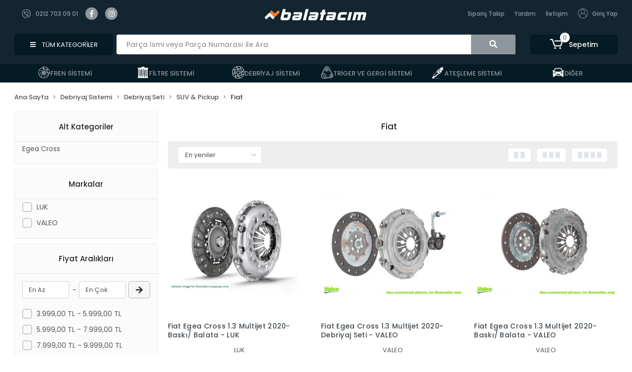

--- FILE ---
content_type: text/html; charset=UTF-8
request_url: https://www.balatacim.com/fiat-debriyaj-seti-suv-pickup
body_size: 15341
content:
<!DOCTYPE html><html lang="tr"><head><meta http-equiv="X-UA-Compatible" content="IE=edge" /><meta http-equiv="Content-Type" content="text/html; charset=utf-8"/><meta name='viewport' content='width=device-width, user-scalable=yes'><link rel="preconnect" href="https://cdn.qukasoft.com/"/><link rel="dns-prefetch" href="https://cdn.qukasoft.com/"/><link rel="icon" href="https://cdn.qukasoft.com/f/675377/b2NDVUoyVTArYkI4Tmk4Z1RvTTZKYms9/l/favicon-20070348-sw500sh500.webp" /><link rel="stylesheet" type="text/css" href="https://www.balatacim.com/template/smart/default/assets/plugins/bootstrap.soft.min.css?v=1661412851" /><link rel="stylesheet" type="text/css" href="https://www.balatacim.com/template/smart/default/assets/style.min.css?v=1768266976" /><title>Fiat</title><meta name="description" content="" /><link href="https://www.balatacim.com/fiat-debriyaj-seti-suv-pickup" rel="canonical" /><meta property="og:title" content="Fiat" /><meta property="og:site_name" content="balatacim.com" /><meta property="og:type" content="product" /><meta property="og:url" content="https://www.balatacim.com/fiat-debriyaj-seti-suv-pickup" /><meta property="og:keywords" content="" /><meta property="og:description" content="" /><link rel="preconnect" href="https://fonts.googleapis.com"><link rel="preconnect" href="https://fonts.gstatic.com" crossorigin><style type="text/css">
        body {
            font-family: 'Poppins', sans-serif;
        }
        :root{
            --body-bg:#ffffff;
            --header-all-cats-bg: #041a24;
            --header-login-bg: #ff8c00;
            --header-cart-bg: #041a24;
            --menu-bg-color: #041a24;
            --menu-color: #8e979d;
            --menu-color-hover: #ff8c00;
            --main-color: #8e979d;
            --main-color2: #f37d2a;
            --header-top-color: #8e979d;
            --header-top-color-hover: #6c727c;
            --add-cart-list: #ffffff;
            --add-cart-list-hover: #ffffff;
            --add-cart-list-bg: #f37d2a;
            --add-cart-list-bg-hover: #ff8c00;
            --buy-now: #fafafa;
            --buy-now-bg: #f37d2a;
            --buy-now-hover: #ffffff;
            --buy-now-bg-hover: #e08824;
            --add-cart-detail:#ffffff;
            --add-cart-detail-bg:#f37d2a;
            --add-cart-detail-hover:#ffffff;
            --add-cart-detail-bg-hover:#000000;
            --complete-payment:#ffffff;
            --complete-payment-bg:#4dc761;
            --complete-payment-hover:#ffffff;
            --complete-payment-bg-hover:#3aa14b;
            --transition-time: .4s ease-out;
        };
        
    </style><link rel="stylesheet" type="text/css" href="https://www.balatacim.com/theme/cp____balatacim/assets/style.css?v=1743239036" /><style type="text/css">
                            @media(min-width:1240px){
                .container,
                .container-sm,
                .container-md,
                .container-lg,
                .container-xl {
                    max-width: 1300px !important;
                    width: 97%;
                }
            }
            </style><script type="application/ld+json">{"@context":"https:\/\/schema.org","@type":"Website","url":"https:\/\/www.balatacim.com","name":"Hayrettin Berkecan Ergin - BCE OTOMOTİV","potentialAction":{"@type":"SearchAction","target":"https:\/\/www.balatacim.com\/arama?k={search_term_string}","query-input":"required name=search_term_string"}}</script><script type="application/ld+json">{"@context":"https:\/\/schema.org","@type":"Store","name":"Hayrettin Berkecan Ergin - BCE OTOMOTİV","url":"https:\/\/www.balatacim.com","logo":"https:\/\/cdn.qukasoft.com\/f\/675377\/b2NDVUoyVTArYkI4Tmk4Z1RvTTZKYms9\/l\/logo-4552171-sw1500sh281.webp","image":"https:\/\/cdn.qukasoft.com\/f\/675377\/b2NDVUoyVTArYkI4Tmk4Z1RvTTZKYms9\/l\/logo-4552171-sw1500sh281.webp","address":"İZZET PAŞA MAH. AYAZMA YOLU SK. NO: 23 ŞİŞLİ\/ İSTANBUL"}</script><script type="application/ld+json">{"@context":"http:\/\/schema.org","@type":"CollectionPage","name":"Fiat","description":"","url":"https:\/\/www.balatacim.com\/fiat-debriyaj-seti-suv-pickup"}</script><meta name="google-site-verification" content="ccihMdnczBq15mq86AVPJVr3Zx7rHRiuOh34gUMb4no" /><!-- Google Tag Manager --><script>const gtm_account_defined = 1;</script><script>(function(w,d,s,l,i){w[l]=w[l]||[];w[l].push({'gtm.start': new Date().getTime(),event:'gtm.js'});var f=d.getElementsByTagName(s)[0],
                    j=d.createElement(s),dl=l!='dataLayer'?'&l='+l:'';j.async=true;j.src=
                    'https://www.googletagmanager.com/gtm.js?id='+i+dl;f.parentNode.insertBefore(j,f);
                })(window,document,'script','dataLayer','GTM-P3WDB5SD');</script><!-- End Google Tag Manager --></head><body class="categories-body "><section class="pattern-group pattern-group-t-0 pattern-group-p-categories "><div class="no-container"><div class="pattern-group-body"><div class="p-g-b-c-wrapper"><div class="p-g-b-c-inner"><div class="p-g-mod p-g-mod-t-28 p-g-mod-header  p-g-mod-trans   "><div class="p-g-mod-body  p-g-mod-body-p-0  "><header class="desktop"><section class="h-contact"><div class="container"><div class="row"><div class="col-md-4"><div class="social-media"><div class="info info-phone"><a href="tel:0212 703 09 01" class="item pl-0"><i class="fab fa-viber"></i><span>
                                        0212 703 09 01
                                    </span></a></div><a href="https://www.facebook.com/balatacim/" class="fb" target="_blank"><i class="fab fa-facebook-f"></i></a><a href="https://www.instagram.com/balatacim/" class="ins" target="_blank"><i class="fab fa-instagram"></i></a></div></div><div class="col-md-4"><div class="logo"><a href="https://www.balatacim.com" ><img src="https://cdn.qukasoft.com/f/675377/b2NDVUoyVTArYkI4Tmk4Z1RvTTZKYms9/l/logo-4552171-sw1500sh281.webp" alt="" /></a></div></div><div class="col-md-4"><div class="info float-right"><a href="https://www.balatacim.com/siparis-takip" class="item">Sipariş Takip</a><a href="https://www.balatacim.com/yardim" class="item">Yardım</a><a href="https://www.balatacim.com/iletisim" class="item">İletişim</a><a href="https://www.balatacim.com/uye-giris" class="item"><i class="coreicon-user-2 mr-2"></i>Giriş Yap</a></div><div class="clearfix"></div></div></div></div></section><section class="h-center"><div class="container"><div class="row"><div class="col-md-2 d-flex align-items-center"><div class="dropdown-category"><a class="btn-categories nav-link" href="https://www.balatacim.com/tumu-c-0"><i class="fas fa-bars"></i>
                TÜM KATEGORİLER
            </a><div class="menu-left menu-left"><ul class="f-ul"><li class="f-li"><a href="https://www.balatacim.com/fren-sistemi" class="f-item"><span class="name float-left">Fren Sistemi</span><span class="icon float-right"><i class="fas fa-chevron-right"></i></span><div class="clearfix"></div></a><div class="menu-deep-box-2"><div class="row"><div class="col"><div class="cat-groups"><a class="title" href="https://www.balatacim.com/fren-balatasi"><span>Fren Balatası</span></a><div class="childs"><a href="https://www.balatacim.com/otomobil-fren-balatasi"><span>Otomobil</span></a><a href="https://www.balatacim.com/suv-pickup-fren-balatasi"><span>SUV &amp; Pickup</span></a><a href="https://www.balatacim.com/minivan-panelvan-fren-balatasi"><span>Minivan &amp; Panelvan</span></a></div></div></div><div class="col"><div class="cat-groups"><a class="title" href="https://www.balatacim.com/fren-diski"><span>Fren Diski</span></a><div class="childs"><a href="https://www.balatacim.com/otomobil-fren-diski"><span>Otomobil</span></a><a href="https://www.balatacim.com/suv-pickup-fren-diski"><span>SUV &amp; Pickup</span></a><a href="https://www.balatacim.com/minivan-panelvan-fren-diski"><span>Minivan &amp; Panelvan</span></a></div></div></div></div></div></li><li class="f-li"><a href="https://www.balatacim.com/filtre-sistemi" class="f-item"><span class="name float-left">Filtre Sistemi</span><span class="icon float-right"><i class="fas fa-chevron-right"></i></span><div class="clearfix"></div></a><div class="menu-deep-box-2"><div class="row"><div class="col"><div class="cat-groups"><a class="title" href="https://www.balatacim.com/hava-filtresi"><span>Hava Filtresi</span></a><div class="childs"><a href="https://www.balatacim.com/otomobil-hava-filtresi"><span>Otomobil</span></a><a href="https://www.balatacim.com/suv-pickup-hava-filtresi"><span>SUV &amp; Pickup</span></a><a href="https://www.balatacim.com/minivan-panelvan-hava-filtresi"><span>Minivan &amp; Panelvan</span></a></div></div><div class="cat-groups"><a class="title" href="https://www.balatacim.com/yakit-filtresi"><span>Yakıt Filtresi</span></a><div class="childs"><a href="https://www.balatacim.com/otomobil-yakit-filtresi"><span>Otomobil</span></a><a href="https://www.balatacim.com/suv-pickup-yakit-filtresi"><span>SUV &amp; Pickup</span></a><a href="https://www.balatacim.com/minivan-panelvan-yakit-filtresi"><span>Minivan &amp; Panelvan</span></a></div></div></div><div class="col"><div class="cat-groups"><a class="title" href="https://www.balatacim.com/yag-filtresi"><span>Yağ Filtresi</span></a><div class="childs"><a href="https://www.balatacim.com/otomobil-yag-filtresi"><span>Otomobil</span></a><a href="https://www.balatacim.com/suv-pickup-yag-filtresi"><span>SUV &amp; Pickup</span></a><a href="https://www.balatacim.com/minivan-panelvan-yag-filtresi"><span>Minivan &amp; Panelvan</span></a></div></div><div class="cat-groups"><a class="title" href="https://www.balatacim.com/filtre-setleri"><span>Filtre Setleri</span></a><div class="childs"><a href="https://www.balatacim.com/otomobil-filtre-seti"><span>Otomobil</span></a><a href="https://www.balatacim.com/suv-pickup-filtre-seti"><span>SUV &amp; Pickup</span></a><a href="https://www.balatacim.com/minivan-panelvan-filtre-seti"><span>Minivan &amp; Panelvan</span></a></div></div></div><div class="col"><div class="cat-groups"><a class="title" href="https://www.balatacim.com/polen-filtresi"><span>Polen Filtresi</span></a><div class="childs"><a href="https://www.balatacim.com/otomobil-polen-filtresi"><span>Otomobil</span></a><a href="https://www.balatacim.com/suv-pickup-polen-filtresi"><span>SUV &amp; Pickup</span></a><a href="https://www.balatacim.com/minivan-panelvan-polen-filtresi"><span>Minivan &amp; Panelvan</span></a></div></div></div></div></div></li><li class="f-li"><a href="https://www.balatacim.com/debriyaj-sistemi" class="f-item"><span class="name float-left">Debriyaj Sistemi</span><span class="icon float-right"><i class="fas fa-chevron-right"></i></span><div class="clearfix"></div></a><div class="menu-deep-box-2"><div class="row"><div class="col"><div class="cat-groups"><a class="title" href="https://www.balatacim.com/debriyaj-seti"><span>Debriyaj Seti</span></a><div class="childs"><a href="https://www.balatacim.com/otomobil-debriyaj-seti"><span>Otomobil</span></a><a href="https://www.balatacim.com/suv-pickup-debriyaj-seti"><span>SUV &amp; Pickup</span></a><a href="https://www.balatacim.com/minivan-panelvan-debriyaj-seti"><span>Minivan &amp; Panelvan</span></a></div></div></div></div></div></li><li class="f-li"><a href="https://www.balatacim.com/triger-ve-gergi-sistemi" class="f-item"><span class="name float-left">Triger ve Gergi Sistemi</span><span class="icon float-right"><i class="fas fa-chevron-right"></i></span><div class="clearfix"></div></a><div class="menu-deep-box-2"><div class="row"><div class="col"><div class="cat-groups"><a class="title" href="https://www.balatacim.com/triger-set-zincir-set"><span>Triger Set/ Zincir Set</span></a><div class="childs"><a href="https://www.balatacim.com/otomobil-triger-set/-zincir-set"><span>Otomobil</span></a><a href="https://www.balatacim.com/suv-pickup-triger-set/-zincir-set"><span>SUV &amp; Pickup</span></a><a href="https://www.balatacim.com/minivan-panelvan-triger-set/-zincir-set"><span>Minivan &amp; Panelvan</span></a></div></div></div></div></div></li><li class="f-li"><a href="https://www.balatacim.com/atesleme-sistemi" class="f-item"><span class="name float-left">Ateşleme Sistemi</span><span class="icon float-right"><i class="fas fa-chevron-right"></i></span><div class="clearfix"></div></a><div class="menu-deep-box-2"><div class="row"><div class="col"><div class="cat-groups"><a class="title" href="https://www.balatacim.com/buji/-bobin"><span>Buji/ Bobin</span></a><div class="childs"><a href="https://www.balatacim.com/otomobil-10"><span>Otomobil</span></a><a href="https://www.balatacim.com/suv-pickup-10"><span>SUV &amp; Pickup</span></a></div></div></div></div></div></li><li class="f-li"><a href="https://www.balatacim.com/diger" class="f-item"><span class="name float-left">Diğer</span><span class="icon float-right"><i class="fas fa-chevron-right"></i></span><div class="clearfix"></div></a><div class="menu-deep-box-2"><div class="row"><div class="col"><div class="cat-groups"><a class="title" href="https://www.balatacim.com/komple-motor"><span>Komple Motor</span></a><div class="childs"></div></div></div><div class="col"><div class="cat-groups"><a class="title" href="https://www.balatacim.com/oto-sarf-malzemeleri"><span>Sarf Malzemeleri</span></a><div class="childs"><a href="https://www.balatacim.com/oto-kokulari"><span>Oto Kokuları</span></a><a href="https://www.balatacim.com/fren-balata-spreyi"><span>Fren Balata Spreyi</span></a><a href="https://www.balatacim.com/oto-bakim-sivilari"><span>Bakım Sıvıları</span></a></div></div></div><div class="col"><div class="cat-groups"><a class="title" href="https://www.balatacim.com/yeni-urunler-oto-yedek-parca"><span>Yeni Ürünler</span></a><div class="childs"></div></div></div></div></div></li><li class="f-li"><a href="https://www.balatacim.com/tumu-c-0" class="f-item"><i class="fa fa-plus-square mr-2" aria-hidden="true"></i><span class="name">Tümünü Gör</span></a></li></ul></div></div><style>
    .dropdown-category .nav-link{
        padding: 0;
        text-align: center;
        color: #fff;
    }
</style></div><div class="col-8"><div class="header-area ha-center"><div class="search"><form action="https://www.balatacim.com/arama" method="get" data-choose-action="redirect" data-smart-product-search-image><div class="input-box"><input type="text" name="k" class="form-control" placeholder="Parça İsmi veya Parça Numarası ile Ara"/></div><button type="submit" class="btn btn-orange btn-send"><i class="fas fa-search"></i></button></form></div></div></div><div class="col-2"><div class="header-area last"><div class="header-bar"><div class="dropdown header-cart-hover"><a class="bar-link bar-cart" href="https://www.balatacim.com/sepet" id="console-menu-3" role="button"><span class="icon"><i class="coreicon-cart-2"></i><span class="count" data-cart-quantity>0</span></span><span class="name">Sepetim</span></a><div class="dropdown-menu" aria-labelledby="console-menu-3"><div class="top-header"><span class="title">
                                                Sepetim 
                                                <span class="count2" data-cart-quantity>0 </span><span class="count2-description">Ürün</span></span></div><div class="products" data-cart-products></div><div class="summary" data-cart-summary></div></div></div></div></div></div></div></div></section><section class="menu"><div class="container"><div class="row"><div class="col-md-12"><div class="mega-menu"><ul class="navbar-nav"><li class="nav-item dropdown"><a class="nav-link dropdown-toggle" href="https://www.balatacim.com/fren-sistemi" id="mega-menu-203" data-parent-id="203" role="button"><img src="https://cdn.qukasoft.com/f/675377/b2NDVUoyVTArYkI4Tmk4Z1RvTTZKYms9/c/fren-sistemi-59260888-sw64sh64.webp" class="subtitle-img" alt="" /><span class="under-category">FREN SİSTEMİ</span></a><div class="dropdown-menu" aria-labelledby="mega-menu-203"><div class="mega-menu-container"><div class="container-fluid" ><div class="row"><div class="col-md-12"><div class="row h-100"><div class="col"><div class="sub-cat"><a class="sub-title" data-parent-id="203" data-id="204" href="https://www.balatacim.com/fren-balatasi">
                                                                                 Fren Balatası
                                                                            </a><ul><li><a href="https://www.balatacim.com/otomobil-fren-balatasi"><span class="sub-category"> Otomobil </span></a></li><li><a href="https://www.balatacim.com/suv-pickup-fren-balatasi"><span class="sub-category"> SUV &amp; Pickup </span></a></li><li><a href="https://www.balatacim.com/minivan-panelvan-fren-balatasi"><span class="sub-category"> Minivan &amp; Panelvan </span></a></li></ul></div></div><div class="col"><div class="sub-cat"><a class="sub-title" data-parent-id="203" data-id="205" href="https://www.balatacim.com/fren-diski">
                                                                                 Fren Diski
                                                                            </a><ul><li><a href="https://www.balatacim.com/otomobil-fren-diski"><span class="sub-category"> Otomobil </span></a></li><li><a href="https://www.balatacim.com/suv-pickup-fren-diski"><span class="sub-category"> SUV &amp; Pickup </span></a></li><li><a href="https://www.balatacim.com/minivan-panelvan-fren-diski"><span class="sub-category"> Minivan &amp; Panelvan </span></a></li></ul></div></div></div></div></div></div></div></div></li><li class="nav-item dropdown"><a class="nav-link dropdown-toggle" href="https://www.balatacim.com/filtre-sistemi" id="mega-menu-197" data-parent-id="197" role="button"><img src="https://cdn.qukasoft.com/f/675377/b2NDVUoyVTArYkI4Tmk4Z1RvTTZKYms9/c/filtre-sistemi-32175424-sw66sh66.webp" class="subtitle-img" alt="" /><span class="under-category">FİLTRE SİSTEMİ</span></a><div class="dropdown-menu" aria-labelledby="mega-menu-197"><div class="mega-menu-container"><div class="container-fluid" ><div class="row"><div class="col-md-12"><div class="row h-100"><div class="col"><div class="sub-cat"><a class="sub-title" data-parent-id="197" data-id="198" href="https://www.balatacim.com/hava-filtresi">
                                                                                 Hava Filtresi
                                                                            </a><ul><li><a href="https://www.balatacim.com/otomobil-hava-filtresi"><span class="sub-category"> Otomobil </span></a></li><li><a href="https://www.balatacim.com/suv-pickup-hava-filtresi"><span class="sub-category"> SUV &amp; Pickup </span></a></li><li><a href="https://www.balatacim.com/minivan-panelvan-hava-filtresi"><span class="sub-category"> Minivan &amp; Panelvan </span></a></li></ul></div><div class="sub-cat"><a class="sub-title" data-parent-id="197" data-id="202" href="https://www.balatacim.com/filtre-setleri">
                                                                                 Filtre Setleri
                                                                            </a><ul><li><a href="https://www.balatacim.com/otomobil-filtre-seti"><span class="sub-category"> Otomobil </span></a></li><li><a href="https://www.balatacim.com/suv-pickup-filtre-seti"><span class="sub-category"> SUV &amp; Pickup </span></a></li><li><a href="https://www.balatacim.com/minivan-panelvan-filtre-seti"><span class="sub-category"> Minivan &amp; Panelvan </span></a></li></ul></div></div><div class="col"><div class="sub-cat"><a class="sub-title" data-parent-id="197" data-id="199" href="https://www.balatacim.com/yag-filtresi">
                                                                                 Yağ Filtresi
                                                                            </a><ul><li><a href="https://www.balatacim.com/otomobil-yag-filtresi"><span class="sub-category"> Otomobil </span></a></li><li><a href="https://www.balatacim.com/suv-pickup-yag-filtresi"><span class="sub-category"> SUV &amp; Pickup </span></a></li><li><a href="https://www.balatacim.com/minivan-panelvan-yag-filtresi"><span class="sub-category"> Minivan &amp; Panelvan </span></a></li></ul></div></div><div class="col"><div class="sub-cat"><a class="sub-title" data-parent-id="197" data-id="200" href="https://www.balatacim.com/polen-filtresi">
                                                                                 Polen Filtresi
                                                                            </a><ul><li><a href="https://www.balatacim.com/otomobil-polen-filtresi"><span class="sub-category"> Otomobil </span></a></li><li><a href="https://www.balatacim.com/suv-pickup-polen-filtresi"><span class="sub-category"> SUV &amp; Pickup </span></a></li><li><a href="https://www.balatacim.com/minivan-panelvan-polen-filtresi"><span class="sub-category"> Minivan &amp; Panelvan </span></a></li></ul></div></div><div class="col"><div class="sub-cat"><a class="sub-title" data-parent-id="197" data-id="201" href="https://www.balatacim.com/yakit-filtresi">
                                                                                 Yakıt Filtresi
                                                                            </a><ul><li><a href="https://www.balatacim.com/otomobil-yakit-filtresi"><span class="sub-category"> Otomobil </span></a></li><li><a href="https://www.balatacim.com/suv-pickup-yakit-filtresi"><span class="sub-category"> SUV &amp; Pickup </span></a></li><li><a href="https://www.balatacim.com/minivan-panelvan-yakit-filtresi"><span class="sub-category"> Minivan &amp; Panelvan </span></a></li></ul></div></div></div></div></div></div></div></div></li><li class="nav-item dropdown"><a class="nav-link dropdown-toggle" href="https://www.balatacim.com/debriyaj-sistemi" id="mega-menu-206" data-parent-id="206" role="button"><img src="https://cdn.qukasoft.com/f/675377/b2NDVUoyVTArYkI4Tmk4Z1RvTTZKYms9/c/debriyaj-sistemi-43911577-sw64sh64.webp" class="subtitle-img" alt="" /><span class="under-category">DEBRİYAJ SİSTEMİ</span></a><div class="dropdown-menu" aria-labelledby="mega-menu-206"><div class="mega-menu-container"><div class="container-fluid" ><div class="row"><div class="col-md-12"><div class="row h-100"><div class="col"><div class="sub-cat"><a class="sub-title" data-parent-id="206" data-id="207" href="https://www.balatacim.com/debriyaj-seti">
                                                                                 Debriyaj Seti
                                                                            </a><ul><li><a href="https://www.balatacim.com/otomobil-debriyaj-seti"><span class="sub-category"> Otomobil </span></a></li><li><a href="https://www.balatacim.com/suv-pickup-debriyaj-seti"><span class="sub-category"> SUV &amp; Pickup </span></a></li><li><a href="https://www.balatacim.com/minivan-panelvan-debriyaj-seti"><span class="sub-category"> Minivan &amp; Panelvan </span></a></li></ul></div></div></div></div></div></div></div></div></li><li class="nav-item dropdown"><a class="nav-link dropdown-toggle" href="https://www.balatacim.com/triger-ve-gergi-sistemi" id="mega-menu-430" data-parent-id="430" role="button"><img src="https://cdn.qukasoft.com/f/675377/b2NDVUoyVTArYkI4Tmk4Z1RvTTZKYms9/c/triger-ve-gergi-sistemi-82035538-sw96sh96.webp" class="subtitle-img" alt="" /><span class="under-category">TRİGER VE GERGİ SİSTEMİ</span></a><div class="dropdown-menu" aria-labelledby="mega-menu-430"><div class="mega-menu-container"><div class="container-fluid" ><div class="row"><div class="col-md-12"><div class="row h-100"><div class="col"><div class="sub-cat"><a class="sub-title" data-parent-id="430" data-id="494" href="https://www.balatacim.com/triger-set-zincir-set">
                                                                                 Triger Set/ Zincir Set
                                                                            </a><ul><li><a href="https://www.balatacim.com/otomobil-triger-set/-zincir-set"><span class="sub-category"> Otomobil </span></a></li><li><a href="https://www.balatacim.com/suv-pickup-triger-set/-zincir-set"><span class="sub-category"> SUV &amp; Pickup </span></a></li><li><a href="https://www.balatacim.com/minivan-panelvan-triger-set/-zincir-set"><span class="sub-category"> Minivan &amp; Panelvan </span></a></li></ul></div></div></div></div></div></div></div></div></li><li class="nav-item dropdown"><a class="nav-link dropdown-toggle" href="https://www.balatacim.com/atesleme-sistemi" id="mega-menu-431" data-parent-id="431" role="button"><img src="https://cdn.qukasoft.com/f/675377/b2NDVUoyVTArYkI4Tmk4Z1RvTTZKYms9/c/atesleme-sistemi-2001970-sw48sh48.webp" class="subtitle-img" alt="" /><span class="under-category">ATEŞLEME SİSTEMİ</span></a><div class="dropdown-menu" aria-labelledby="mega-menu-431"><div class="mega-menu-container"><div class="container-fluid" ><div class="row"><div class="col-md-12"><div class="row h-100"><div class="col"><div class="sub-cat"><a class="sub-title" data-parent-id="431" data-id="493" href="https://www.balatacim.com/buji/-bobin">
                                                                                 Buji/ Bobin
                                                                            </a><ul><li><a href="https://www.balatacim.com/otomobil-10"><span class="sub-category"> Otomobil </span></a></li><li><a href="https://www.balatacim.com/suv-pickup-10"><span class="sub-category"> SUV &amp; Pickup </span></a></li></ul></div></div></div></div></div></div></div></div></li><li class="nav-item dropdown"><a class="nav-link dropdown-toggle" href="https://www.balatacim.com/diger" id="mega-menu-5838" data-parent-id="5838" role="button"><img src="https://cdn.qukasoft.com/f/675377/b2NDVUoyVTArYkI4Tmk4Z1RvTTZKYms9/c/diger-40365589-sw64sh64.webp" class="subtitle-img" alt="" /><span class="under-category">DİĞER</span></a><div class="dropdown-menu" aria-labelledby="mega-menu-5838"><div class="mega-menu-container"><div class="container-fluid" ><div class="row"><div class="col-md-12"><div class="row h-100"><div class="col"><div class="sub-cat"><a class="sub-title" data-parent-id="5838" data-id="7164" href="https://www.balatacim.com/komple-motor">
                                                                                 Komple Motor
                                                                            </a><ul></ul></div></div><div class="col"><div class="sub-cat"><a class="sub-title" data-parent-id="5838" data-id="7165" href="https://www.balatacim.com/oto-sarf-malzemeleri">
                                                                                 Sarf Malzemeleri
                                                                            </a><ul><li><a href="https://www.balatacim.com/oto-kokulari"><span class="sub-category"> Oto Kokuları </span></a></li><li><a href="https://www.balatacim.com/fren-balata-spreyi"><span class="sub-category"> Fren Balata Spreyi </span></a></li><li><a href="https://www.balatacim.com/oto-bakim-sivilari"><span class="sub-category"> Bakım Sıvıları </span></a></li></ul></div></div><div class="col"><div class="sub-cat"><a class="sub-title" data-parent-id="5838" data-id="7168" href="https://www.balatacim.com/yeni-urunler-oto-yedek-parca">
                                                                                 Yeni Ürünler
                                                                            </a><ul></ul></div></div></div></div></div></div></div></div></li></ul></div></div></div></div></section></header><header class="mobile"><div class="op-black"></div><div class="left"><a href="javascript:;" class="icon-group ml-2 btn-sidebar-menu"><i class="fas fa-bars"></i></a><a href="javascript:;" class="icon-group ml-3 btn-sidebar-menu"><i class="coreicon-search-1"></i></a></div><div class="center"><div class="logo"><a href="https://www.balatacim.com"><img src="https://cdn.qukasoft.com/f/675377/b2NDVUoyVTArYkI4Tmk4Z1RvTTZKYms9/l/mobil-logo-88468743-sw1500sh281.webp" alt="" /></a></div></div><div class="right"><a href="https://www.balatacim.com/sepet" class="icon-group mr-3"><i class="coreicon-basket-2"></i><span class="badge" data-cart-quantity>0</span></a><a href="javascript:;" class="icon-group mr-2 btn-sidebar-user"><i class="coreicon-user-5"></i></a></div><div class="clearfix"></div><nav class="sidebar-menu-type-2"><div class="logo-area"><a href="https://www.balatacim.com" ><img src="https://cdn.qukasoft.com/f/675377/b2NDVUoyVTArYkI4Tmk4Z1RvTTZKYms9/l/logo-4552171-sw1500sh281.webp" alt="" /></a><div class="mobile-menu-close"><i class="fas fa-times"></i></div></div><div class="scrollbar"><section class="mobile-search"><form action="https://www.balatacim.com/arama" method="get"  data-choose-action="redirect" data-smart-mobile-product-search-image ><div class="input-box"><input type="text" name="k" class="form-control" placeholder="Ara.." /></div><button type="submit" class="btn btn-orange btn-send"><div><i class="coreicon-search"></i></div></button></form><div class="clearfix"></div></section><div class="mobil-area-title">
                   TÜM KATEGORİLER
                </div><div class="categories"><ul><li class="sc-203"><a href="javascript:;" class="btn-categories-show" data-id="203"><img data-src="https://cdn.qukasoft.com/f/675377/b2NDVUoyVTArYkI4Tmk4Z1RvTTZKYms9/c/fren-sistemi-59260888-sw64sh64.webp" src="[data-uri]" class="img-auto lazy-mobile-menu" alt="" /><span class="name float-left">Fren Sistemi</span><span class="icon float-right"><i class="fas fa-angle-right"></i></span><div class="clearfix"></div></a><ul class="multi categories-list-203"><li class="sc-203-all"><a href="https://www.balatacim.com/fren-sistemi"><span class="name float-left">
                            Tüm
                            Fren Sistemi</span><div class="clearfix"></div></a></li><li class="sc-204"><a href="javascript:;" class="btn-categories-show" data-id="204"><span class="name float-left">Fren Balatası</span><span class="icon float-right"><i class="fas fa-angle-right"></i></span><div class="clearfix"></div></a><ul class="multi categories-list-204"><li class="sc-204-all"><a href="https://www.balatacim.com/fren-balatasi"><span class="name float-left">
                            Tüm
                            Fren Balatası</span><div class="clearfix"></div></a></li><li class="sc-544"><a href="https://www.balatacim.com/otomobil-fren-balatasi" data-id="544"><span class="name ">Otomobil</span><div class="clearfix"></div></a></li><li class="sc-551"><a href="https://www.balatacim.com/suv-pickup-fren-balatasi" data-id="551"><span class="name ">SUV & Pickup</span><div class="clearfix"></div></a></li><li class="sc-4541"><a href="https://www.balatacim.com/minivan-panelvan-fren-balatasi" data-id="4541"><span class="name ">Minivan & Panelvan</span><div class="clearfix"></div></a></li></ul></li><li class="sc-205"><a href="javascript:;" class="btn-categories-show" data-id="205"><span class="name float-left">Fren Diski</span><span class="icon float-right"><i class="fas fa-angle-right"></i></span><div class="clearfix"></div></a><ul class="multi categories-list-205"><li class="sc-205-all"><a href="https://www.balatacim.com/fren-diski"><span class="name float-left">
                            Tüm
                            Fren Diski</span><div class="clearfix"></div></a></li><li class="sc-545"><a href="https://www.balatacim.com/otomobil-fren-diski" data-id="545"><span class="name ">Otomobil</span><div class="clearfix"></div></a></li><li class="sc-552"><a href="https://www.balatacim.com/suv-pickup-fren-diski" data-id="552"><span class="name ">SUV & Pickup</span><div class="clearfix"></div></a></li><li class="sc-4542"><a href="https://www.balatacim.com/minivan-panelvan-fren-diski" data-id="4542"><span class="name ">Minivan & Panelvan</span><div class="clearfix"></div></a></li></ul></li></ul></li><li class="sc-197"><a href="javascript:;" class="btn-categories-show" data-id="197"><img data-src="https://cdn.qukasoft.com/f/675377/b2NDVUoyVTArYkI4Tmk4Z1RvTTZKYms9/c/filtre-sistemi-32175424-sw66sh66.webp" src="[data-uri]" class="img-auto lazy-mobile-menu" alt="" /><span class="name float-left">Filtre Sistemi</span><span class="icon float-right"><i class="fas fa-angle-right"></i></span><div class="clearfix"></div></a><ul class="multi categories-list-197"><li class="sc-197-all"><a href="https://www.balatacim.com/filtre-sistemi"><span class="name float-left">
                            Tüm
                            Filtre Sistemi</span><div class="clearfix"></div></a></li><li class="sc-198"><a href="javascript:;" class="btn-categories-show" data-id="198"><span class="name float-left">Hava Filtresi</span><span class="icon float-right"><i class="fas fa-angle-right"></i></span><div class="clearfix"></div></a><ul class="multi categories-list-198"><li class="sc-198-all"><a href="https://www.balatacim.com/hava-filtresi"><span class="name float-left">
                            Tüm
                            Hava Filtresi</span><div class="clearfix"></div></a></li><li class="sc-275"><a href="https://www.balatacim.com/otomobil-hava-filtresi" data-id="275"><span class="name ">Otomobil</span><div class="clearfix"></div></a></li><li class="sc-276"><a href="https://www.balatacim.com/suv-pickup-hava-filtresi" data-id="276"><span class="name ">SUV & Pickup</span><div class="clearfix"></div></a></li><li class="sc-4543"><a href="https://www.balatacim.com/minivan-panelvan-hava-filtresi" data-id="4543"><span class="name ">Minivan & Panelvan</span><div class="clearfix"></div></a></li></ul></li><li class="sc-199"><a href="javascript:;" class="btn-categories-show" data-id="199"><span class="name float-left">Yağ Filtresi</span><span class="icon float-right"><i class="fas fa-angle-right"></i></span><div class="clearfix"></div></a><ul class="multi categories-list-199"><li class="sc-199-all"><a href="https://www.balatacim.com/yag-filtresi"><span class="name float-left">
                            Tüm
                            Yağ Filtresi</span><div class="clearfix"></div></a></li><li class="sc-549"><a href="https://www.balatacim.com/otomobil-yag-filtresi" data-id="549"><span class="name ">Otomobil</span><div class="clearfix"></div></a></li><li class="sc-556"><a href="https://www.balatacim.com/suv-pickup-yag-filtresi" data-id="556"><span class="name ">SUV & Pickup</span><div class="clearfix"></div></a></li><li class="sc-4547"><a href="https://www.balatacim.com/minivan-panelvan-yag-filtresi" data-id="4547"><span class="name ">Minivan & Panelvan</span><div class="clearfix"></div></a></li></ul></li><li class="sc-200"><a href="javascript:;" class="btn-categories-show" data-id="200"><span class="name float-left">Polen Filtresi</span><span class="icon float-right"><i class="fas fa-angle-right"></i></span><div class="clearfix"></div></a><ul class="multi categories-list-200"><li class="sc-200-all"><a href="https://www.balatacim.com/polen-filtresi"><span class="name float-left">
                            Tüm
                            Polen Filtresi</span><div class="clearfix"></div></a></li><li class="sc-546"><a href="https://www.balatacim.com/otomobil-polen-filtresi" data-id="546"><span class="name ">Otomobil</span><div class="clearfix"></div></a></li><li class="sc-553"><a href="https://www.balatacim.com/suv-pickup-polen-filtresi" data-id="553"><span class="name ">SUV & Pickup</span><div class="clearfix"></div></a></li><li class="sc-4544"><a href="https://www.balatacim.com/minivan-panelvan-polen-filtresi" data-id="4544"><span class="name ">Minivan & Panelvan</span><div class="clearfix"></div></a></li></ul></li><li class="sc-201"><a href="javascript:;" class="btn-categories-show" data-id="201"><span class="name float-left">Yakıt Filtresi</span><span class="icon float-right"><i class="fas fa-angle-right"></i></span><div class="clearfix"></div></a><ul class="multi categories-list-201"><li class="sc-201-all"><a href="https://www.balatacim.com/yakit-filtresi"><span class="name float-left">
                            Tüm
                            Yakıt Filtresi</span><div class="clearfix"></div></a></li><li class="sc-547"><a href="https://www.balatacim.com/otomobil-yakit-filtresi" data-id="547"><span class="name ">Otomobil</span><div class="clearfix"></div></a></li><li class="sc-554"><a href="https://www.balatacim.com/suv-pickup-yakit-filtresi" data-id="554"><span class="name ">SUV & Pickup</span><div class="clearfix"></div></a></li><li class="sc-4545"><a href="https://www.balatacim.com/minivan-panelvan-yakit-filtresi" data-id="4545"><span class="name ">Minivan & Panelvan</span><div class="clearfix"></div></a></li></ul></li><li class="sc-202"><a href="javascript:;" class="btn-categories-show" data-id="202"><span class="name float-left">Filtre Setleri</span><span class="icon float-right"><i class="fas fa-angle-right"></i></span><div class="clearfix"></div></a><ul class="multi categories-list-202"><li class="sc-202-all"><a href="https://www.balatacim.com/filtre-setleri"><span class="name float-left">
                            Tüm
                            Filtre Setleri</span><div class="clearfix"></div></a></li><li class="sc-548"><a href="https://www.balatacim.com/otomobil-filtre-seti" data-id="548"><span class="name ">Otomobil</span><div class="clearfix"></div></a></li><li class="sc-555"><a href="https://www.balatacim.com/suv-pickup-filtre-seti" data-id="555"><span class="name ">SUV & Pickup</span><div class="clearfix"></div></a></li><li class="sc-4546"><a href="https://www.balatacim.com/minivan-panelvan-filtre-seti" data-id="4546"><span class="name ">Minivan & Panelvan</span><div class="clearfix"></div></a></li></ul></li></ul></li><li class="sc-206"><a href="javascript:;" class="btn-categories-show" data-id="206"><img data-src="https://cdn.qukasoft.com/f/675377/b2NDVUoyVTArYkI4Tmk4Z1RvTTZKYms9/c/debriyaj-sistemi-43911577-sw64sh64.webp" src="[data-uri]" class="img-auto lazy-mobile-menu" alt="" /><span class="name float-left">Debriyaj Sistemi</span><span class="icon float-right"><i class="fas fa-angle-right"></i></span><div class="clearfix"></div></a><ul class="multi categories-list-206"><li class="sc-206-all"><a href="https://www.balatacim.com/debriyaj-sistemi"><span class="name float-left">
                            Tüm
                            Debriyaj Sistemi</span><div class="clearfix"></div></a></li><li class="sc-207"><a href="javascript:;" class="btn-categories-show" data-id="207"><span class="name float-left">Debriyaj Seti</span><span class="icon float-right"><i class="fas fa-angle-right"></i></span><div class="clearfix"></div></a><ul class="multi categories-list-207"><li class="sc-207-all"><a href="https://www.balatacim.com/debriyaj-seti"><span class="name float-left">
                            Tüm
                            Debriyaj Seti</span><div class="clearfix"></div></a></li><li class="sc-550"><a href="https://www.balatacim.com/otomobil-debriyaj-seti" data-id="550"><span class="name ">Otomobil</span><div class="clearfix"></div></a></li><li class="sc-557"><a href="https://www.balatacim.com/suv-pickup-debriyaj-seti" data-id="557"><span class="name ">SUV & Pickup</span><div class="clearfix"></div></a></li><li class="sc-4548"><a href="https://www.balatacim.com/minivan-panelvan-debriyaj-seti" data-id="4548"><span class="name ">Minivan & Panelvan</span><div class="clearfix"></div></a></li></ul></li></ul></li><li class="sc-430"><a href="javascript:;" class="btn-categories-show" data-id="430"><img data-src="https://cdn.qukasoft.com/f/675377/b2NDVUoyVTArYkI4Tmk4Z1RvTTZKYms9/c/triger-ve-gergi-sistemi-82035538-sw96sh96.webp" src="[data-uri]" class="img-auto lazy-mobile-menu" alt="" /><span class="name float-left">Triger ve Gergi Sistemi</span><span class="icon float-right"><i class="fas fa-angle-right"></i></span><div class="clearfix"></div></a><ul class="multi categories-list-430"><li class="sc-430-all"><a href="https://www.balatacim.com/triger-ve-gergi-sistemi"><span class="name float-left">
                            Tüm
                            Triger ve Gergi Sistemi</span><div class="clearfix"></div></a></li><li class="sc-494"><a href="javascript:;" class="btn-categories-show" data-id="494"><span class="name float-left">Triger Set/ Zincir Set</span><span class="icon float-right"><i class="fas fa-angle-right"></i></span><div class="clearfix"></div></a><ul class="multi categories-list-494"><li class="sc-494-all"><a href="https://www.balatacim.com/triger-set-zincir-set"><span class="name float-left">
                            Tüm
                            Triger Set/ Zincir Set</span><div class="clearfix"></div></a></li><li class="sc-572"><a href="https://www.balatacim.com/otomobil-triger-set/-zincir-set" data-id="572"><span class="name ">Otomobil</span><div class="clearfix"></div></a></li><li class="sc-573"><a href="https://www.balatacim.com/suv-pickup-triger-set/-zincir-set" data-id="573"><span class="name ">SUV & Pickup</span><div class="clearfix"></div></a></li><li class="sc-4549"><a href="https://www.balatacim.com/minivan-panelvan-triger-set/-zincir-set" data-id="4549"><span class="name ">Minivan & Panelvan</span><div class="clearfix"></div></a></li></ul></li></ul></li><li class="sc-431"><a href="javascript:;" class="btn-categories-show" data-id="431"><img data-src="https://cdn.qukasoft.com/f/675377/b2NDVUoyVTArYkI4Tmk4Z1RvTTZKYms9/c/atesleme-sistemi-2001970-sw48sh48.webp" src="[data-uri]" class="img-auto lazy-mobile-menu" alt="" /><span class="name float-left">Ateşleme Sistemi</span><span class="icon float-right"><i class="fas fa-angle-right"></i></span><div class="clearfix"></div></a><ul class="multi categories-list-431"><li class="sc-431-all"><a href="https://www.balatacim.com/atesleme-sistemi"><span class="name float-left">
                            Tüm
                            Ateşleme Sistemi</span><div class="clearfix"></div></a></li><li class="sc-493"><a href="javascript:;" class="btn-categories-show" data-id="493"><span class="name float-left">Buji/ Bobin</span><span class="icon float-right"><i class="fas fa-angle-right"></i></span><div class="clearfix"></div></a><ul class="multi categories-list-493"><li class="sc-493-all"><a href="https://www.balatacim.com/buji/-bobin"><span class="name float-left">
                            Tüm
                            Buji/ Bobin</span><div class="clearfix"></div></a></li><li class="sc-574"><a href="https://www.balatacim.com/otomobil-10" data-id="574"><span class="name ">Otomobil</span><div class="clearfix"></div></a></li><li class="sc-575"><a href="https://www.balatacim.com/suv-pickup-10" data-id="575"><span class="name ">SUV & Pickup</span><div class="clearfix"></div></a></li></ul></li></ul></li><li class="sc-5838"><a href="javascript:;" class="btn-categories-show" data-id="5838"><img data-src="https://cdn.qukasoft.com/f/675377/b2NDVUoyVTArYkI4Tmk4Z1RvTTZKYms9/c/diger-40365589-sw64sh64.webp" src="[data-uri]" class="img-auto lazy-mobile-menu" alt="" /><span class="name float-left">Diğer</span><span class="icon float-right"><i class="fas fa-angle-right"></i></span><div class="clearfix"></div></a><ul class="multi categories-list-5838"><li class="sc-5838-all"><a href="https://www.balatacim.com/diger"><span class="name float-left">
                            Tüm
                            Diğer</span><div class="clearfix"></div></a></li><li class="sc-7164"><a href="https://www.balatacim.com/komple-motor" data-id="7164"><span class="name ">Komple Motor</span><div class="clearfix"></div></a></li><li class="sc-7165"><a href="javascript:;" class="btn-categories-show" data-id="7165"><span class="name float-left">Sarf Malzemeleri</span><span class="icon float-right"><i class="fas fa-angle-right"></i></span><div class="clearfix"></div></a><ul class="multi categories-list-7165"><li class="sc-7165-all"><a href="https://www.balatacim.com/oto-sarf-malzemeleri"><span class="name float-left">
                            Tüm
                            Sarf Malzemeleri</span><div class="clearfix"></div></a></li><li class="sc-4530"><a href="https://www.balatacim.com/oto-kokulari" data-id="4530"><span class="name ">Oto Kokuları</span><div class="clearfix"></div></a></li><li class="sc-5272"><a href="https://www.balatacim.com/fren-balata-spreyi" data-id="5272"><span class="name ">Fren Balata Spreyi</span><div class="clearfix"></div></a></li><li class="sc-7166"><a href="https://www.balatacim.com/oto-bakim-sivilari" data-id="7166"><span class="name ">Bakım Sıvıları</span><div class="clearfix"></div></a></li></ul></li><li class="sc-7168"><a href="https://www.balatacim.com/yeni-urunler-oto-yedek-parca" data-id="7168"><span class="name ">Yeni Ürünler</span><div class="clearfix"></div></a></li></ul></li></ul></div><div class="mobil-area-title">
                    YARDIM MERKEZİ
                </div><div class="mobil-area-2"><div class="short-link border-1"><a href="https://www.balatacim.com/uye-giris"><i class="coreicon-user-3"></i>
                                    Giriş Yap
                                </a></div><div class="short-link border-2"><a href="https://www.balatacim.com/uye-ol"><i class="coreicon-user-4"></i>
                                    Üye Ol
                                </a></div><div class="short-link border-3"><a href="https://www.balatacim.com/siparis-takip"><i class="coreicon-cart"></i>
                                Sipariş Takip
                            </a></div><div class="short-link border-4"><a href="https://www.balatacim.com/sss"><i class="coreicon-note"></i> 
                                S.S.S
                            </a></div></div></div></div></nav><nav class="sidebar-user"><div class="title">
                Hesabım
                <a href="javascript:;" class="btn-sidebar-user btn-close"><i class="fas fa-times-circle"></i></a></div><div class="scrollbar"><div class="login-menu"><a href="https://www.balatacim.com/uye-giris"><i class="coreicon-user-5"></i> Giriş Yap</a><a href="https://www.balatacim.com/uye-ol"><i class="coreicon-user-5"></i> Üye Ol</a><a href="https://www.balatacim.com/uye-giris?sayfa=sifre"><i class="coreicon-user-5"></i>Şifremi Unuttum</a></div><div class="title-alt">
                    Müşteri Hizmetleri
                </div><div class="footer-links"><ul><li><a href="javascript:;"><i class="fab fa-viber mr-2"></i>
                                0212 703 09 01
                            </a></li><li><a href="/cdn-cgi/l/email-protection#94fdfaf2fbd4f6f5f8f5e0f5f7fdf9baf7fbf9"><i class="coreicon-envelope-1 mr-2"></i><span>
                                    <span class="__cf_email__" data-cfemail="a8c1c6cec7e8cac9c4c9dcc9cbc1c586cbc7c5">[email&#160;protected]</span>
                                </span></a></li></ul></div><div class="title-alt">
                    Diğer
                </div><div class="footer-links"><ul><li><a href="https://www.balatacim.com/hakkimizda">
                                    Hakkımızda
                                </a></li><li><a href="https://www.balatacim.com/gizlilik-sozlesmesi">
                                    Gizlilik ve Çerez Politikası
                                </a></li><li><a href="https://www.balatacim.com/kullanici-sozlesmesi">
                                    Kullanıcı Sözleşmesi
                                </a></li><li><a href="https://www.balatacim.com/iptal-ve-iade-kosullari">
                                    İptal ve İade Koşulları
                                </a></li><li><a href="https://www.balatacim.com/kvkk">
                                    KVKK
                                </a></li><li><a href="https://www.balatacim.com/iletisim">
                                    İletişim
                                </a></li><li><a href="https://www.balatacim.com/sss">
                                    Sıkça Sorulan Sorular
                                </a></li><li><a href="https://www.balatacim.com/siparis-takip">
                                    Sipariş Takip
                                </a></li><li><a href="https://www.balatacim.com/havale-bildirimleri">
                                    Havale Bildirimleri
                                </a></li></ul></div></div></nav></header><div class="mobile-header-space"></div></div></div></div></div></div></div></section><section class="pattern-group pattern-group-t-0 pattern-group-p-categories "><div class="container"><div class="pattern-group-body"><div class="row"><div class="col-list col-0 d-none col-sm-0 d-sm-none col-md-12 d-md-block col-lg-12 d-lg-block col-xl-12 d-xl-block p-g-b-c-0"><div class="p-g-b-c-wrapper"><div class="p-g-b-c-inner"><div class="p-g-mod p-g-mod-t-19 p-g-mod-breadcrumb  p-g-mod-trans   "><div class="p-g-mod-body  p-g-mod-body-p-0  "><nav aria-label="breadcrumb" class="breadcrumb-wrapper"><ol class="breadcrumb" itemscope itemtype="http://schema.org/BreadcrumbList"><li class="breadcrumb-item" itemprop="itemListElement" itemscope itemtype="http://schema.org/ListItem"><a itemprop="item" href="https://www.balatacim.com"><span itemprop='name'>Ana Sayfa</span><meta itemprop="position" content="1" /></a></li><li class="breadcrumb-item" itemprop="itemListElement" itemscope itemtype="http://schema.org/ListItem"><a itemprop="item" href="https://www.balatacim.com/debriyaj-sistemi"><span itemprop='name'>Debriyaj Sistemi</span><meta itemprop="position" content="2" /></a></li><li class="breadcrumb-item" itemprop="itemListElement" itemscope itemtype="http://schema.org/ListItem"><a itemprop="item" href="https://www.balatacim.com/debriyaj-seti"><span itemprop='name'>Debriyaj Seti</span><meta itemprop="position" content="3" /></a></li><li class="breadcrumb-item" itemprop="itemListElement" itemscope itemtype="http://schema.org/ListItem"><a itemprop="item" href="https://www.balatacim.com/suv-pickup-debriyaj-seti"><span itemprop='name'>SUV &amp; Pickup</span><meta itemprop="position" content="4" /></a></li><li class="breadcrumb-item" itemprop="itemListElement" itemscope itemtype="http://schema.org/ListItem"><a itemprop="item" href="https://www.balatacim.com/fiat-debriyaj-seti-suv-pickup"><span itemprop='name'>Fiat</span><meta itemprop="position" content="5" /></a></li></ol></nav></div></div></div></div></div></div></div></div></section><section class="pattern-group pattern-group-t-0 pattern-group-p-categories "><div class="container"><div class="pattern-group-body"><div class="row"><div class="col-list col-0 d-none col-sm-0 d-sm-none col-md-0 d-md-none col-lg-3 d-lg-block col-xl-3 d-xl-block p-g-b-c-0"><div class="p-g-b-c-wrapper"><div class="p-g-b-c-inner"><div class="p-g-mod p-g-mod-t-35 p-g-mod-t-cat-filter   "><div class="p-g-mod-body  "><div class="text-center"><div class="spinner-border text-secondary" role="status"><span class="sr-only">Yükleniyor...</span></div></div></div></div><div class="p-g-mod p-g-mod-t-21 p-g-mod-t-cat-filter   p-g-mod-t-cat-display-0"><div class="p-g-mod-header "><div class="p-g-m-h-info"><div class="p-g-m-h-i-title">
                            Alt Kategoriler
                        </div></div></div><div class="p-g-mod-body  "><div class="category-filter-list cat-display-type-0" data-smart-cat-filter="sub-categories"></div></div></div><div class="p-g-mod p-g-mod-t-22 p-g-mod-t-cat-filter   p-g-mod-t-cat-display-0"><div class="p-g-mod-header "><div class="p-g-m-h-info"><div class="p-g-m-h-i-title">
                            Markalar
                        </div></div></div><div class="p-g-mod-body  "><div class="category-filter-list" data-smart-cat-filter="brands"></div></div></div><div class="p-g-mod p-g-mod-t-23 p-g-mod-t-cat-filter   p-g-mod-t-cat-display-0"><div class="p-g-mod-header "><div class="p-g-m-h-info"><div class="p-g-m-h-i-title">
                            Nitelikler
                        </div></div></div><div class="p-g-mod-body  "><div class="category-filter-list" data-smart-cat-filter="attributes"></div></div></div><div class="p-g-mod p-g-mod-t-24 p-g-mod-t-cat-filter   p-g-mod-t-cat-display-0"><div class="p-g-mod-header "><div class="p-g-m-h-info"><div class="p-g-m-h-i-title">
                            Fiyat Aralıkları
                        </div></div></div><div class="p-g-mod-body  "><div class="category-price-inputs" data-smart-cat-filter="price-inputs"><input class="form-control number-input" name="smart-cat-min-price"
               data-smart-cat-search="1" placeholder="En Az"
               value="" /><span class="seperator">-</span><input class="form-control number-input" name="smart-cat-max-price"
               data-smart-cat-search="1" placeholder="En Çok"
               value=""/><button class="btn" type="button" data-smart-cat-price-button><i class="fas fa-arrow-right"></i></button></div><div class="category-filter-list" data-smart-cat-filter="price-ranges"></div></div></div><div class="p-g-mod p-g-mod-t-25 p-g-mod-t-cat-filter   p-g-mod-t-cat-display-0"><div class="p-g-mod-header "><div class="p-g-m-h-info"><div class="p-g-m-h-i-title">
                            Listeleme
                        </div></div></div><div class="p-g-mod-body  "><div class="category-filter-list"><div class="list-wrap" data-simplebar data-simplebar-auto-hide="false"><ul class="list"><li><div class="lag-checkbox"><input id="cat-filter-list-stoktakiler" name="smart-cat-list" value="stoktakiler" data-smart-cat-search="1" type="radio" ><label for="cat-filter-list-stoktakiler">Sadece stoktakileri göster</label><span></span></div></li><li><div class="lag-checkbox"><input id="cat-filter-list-uk" name="smart-cat-list" value="uk" data-smart-cat-search="1" type="radio" ><label for="cat-filter-list-uk">Ücretsiz Kargo</label><span></span></div></li></ul></div></div></div></div><div class="p-g-mod p-g-mod-t-26    p-g-mod-t-cat-display-0"><div class="p-g-mod-body  p-g-mod-body-p-0  "><div class="buttons"><a href="https://www.balatacim.com/fiat-debriyaj-seti-suv-pickup" class="btn btn-secondary">
            Seçimleri Temizle
        </a><a href="javascript:;" onclick="hideSmartCategoryPopup()" class="btn btn-success d-block d-sm-block d-md-block d-lg-none">
            Ürünleri Listele
        </a></div></div></div></div></div></div><div class="col-list col-12 d-block col-sm-12 d-sm-block col-md-12 d-md-block col-lg-9 d-lg-block col-xl-9 d-xl-block p-g-b-c-1"><div class="p-g-b-c-wrapper"><div class="p-g-b-c-inner"><div class="p-g-mod p-g-mod-t-20 p-g-mod-pagination   "><div class="p-g-mod-header "><div class="p-g-m-h-info"><h1 class="p-g-m-h-i-title">
                            Fiat
                    </h1></div></div><div class="p-g-mod-body  p-g-mod-body-p-0  "><div class="d-none d-lg-block"><div class="category-filter-order"><div class="list-wrap"><ul class="list"><li><select class="form-control form-select category-filter-order-desktop"
                                onchange="catFilterOrder(this)"><option  selected value="en-yeniler">En yeniler</option><option   value="cok-satanlar">En çok satanlar</option><option   value="a-z">Ürün adı (A-Z)</option><option   value="z-a">Ürün adı (Z-A)</option><option   value="en-dusuk-fiyat">En düşük fiyat</option><option   value="en-yuksek-fiyat">En yüksek fiyat</option></select><li class="category-filter-order-mobile"><div class="lag-checkbox"><input id="cat-filter-order-en-yeniler" name="smart-cat-siralama" value="en-yeniler" data-search-value="en-yeniler" data-smart-cat-search="1" type="radio" checked><label for="cat-filter-order-en-yeniler">En yeniler</label></div></li><li class="category-filter-order-mobile"><div class="lag-checkbox"><input id="cat-filter-order-cok-satanlar" name="smart-cat-siralama" value="cok-satanlar" data-search-value="cok-satanlar" data-smart-cat-search="1" type="radio" ><label for="cat-filter-order-cok-satanlar">En çok satanlar</label></div></li><li class="category-filter-order-mobile"><div class="lag-checkbox"><input id="cat-filter-order-a-z" name="smart-cat-siralama" value="a-z" data-search-value="a-z" data-smart-cat-search="1" type="radio" ><label for="cat-filter-order-a-z">Ürün adı (A-Z)</label></div></li><li class="category-filter-order-mobile"><div class="lag-checkbox"><input id="cat-filter-order-z-a" name="smart-cat-siralama" value="z-a" data-search-value="z-a" data-smart-cat-search="1" type="radio" ><label for="cat-filter-order-z-a">Ürün adı (Z-A)</label></div></li><li class="category-filter-order-mobile"><div class="lag-checkbox"><input id="cat-filter-order-en-dusuk-fiyat" name="smart-cat-siralama" value="en-dusuk-fiyat" data-search-value="en-dusuk-fiyat" data-smart-cat-search="1" type="radio" ><label for="cat-filter-order-en-dusuk-fiyat">En düşük fiyat</label></div></li><li class="category-filter-order-mobile"><div class="lag-checkbox"><input id="cat-filter-order-en-yuksek-fiyat" name="smart-cat-siralama" value="en-yuksek-fiyat" data-search-value="en-yuksek-fiyat" data-smart-cat-search="1" type="radio" ><label for="cat-filter-order-en-yuksek-fiyat">En yüksek fiyat</label></div></li></li><li><div class="product-view-select"><a href="javascript:;" class="two-view" onclick="categoryViewType(6, 6, 2)"><div></div><div></div></a><a href="javascript:;" class="three-view" onclick="categoryViewType(4, 4, 3)"><div></div><div></div><div></div></a><a href="javascript:;" class="four-view" onclick="categoryViewType(4, 3, 4)"><div></div><div></div><div></div><div></div></a></div></li></ul></div></div></div><div class="d-block d-sm-block d-md-block d-lg-none"><div class="cat-responsive-buttons"><div class="btn-group"><button class="btn btn-outline-dark" onclick="showSmartCategoryPopup('filter')">Filtreleme</button><button class="btn btn-outline-dark" onclick="showSmartCategoryPopup('order')">Sıralama</button></div></div><div class="cat-responsive-popup d-none"><div class="c-r-p-content"></div><div class="c-r-p-bar"></div></div></div><div class="row"><div class="col-12 col-sm-12 col-md-6 col-lg-4 col-xl-4 col-list-p-v-1"><div class="card-product"><div class="card-product-inner"><div class="image-wrapper"><a href="https://www.balatacim.com/fiat-egea-cross-1.3-multijet-2020-baski/-balata-luk" class="c-p-i-link" title="Fiat Egea Cross 1.3 Multijet 2020- Baskı/ Balata - LUK"><div class="image"><img class="img-auto lazy-load " data-src="https://cdn.qukasoft.com/f/675377/b2NDVUoyVTArYkI4Tmk4Z0hNcHJKYnNLSVl5OA/p/fiat-egea-cross-13-multijet-2020-baski-balata-luk-49833263-sw600sh450.webp" alt="Fiat Egea Cross 1.3 Multijet 2020- Baskı/ Balata - LUK"  src="[data-uri]"></div></a></div><a href="https://www.balatacim.com/fiat-egea-cross-1.3-multijet-2020-baski/-balata-luk" class="c-p-i-link" title="Fiat Egea Cross 1.3 Multijet 2020- Baskı/ Balata - LUK"><div class="title">
                Fiat Egea Cross 1.3 Multijet 2020- Baskı/ Balata - LUK
            </div><div class="card-product-content"><div class="brand">
                           LUK
                        </div></div><div class="price-group"><div class="prices"><div class="sale-price ">5.205,08 TL</div><div class="stok_check"><svg width="15" height="15" viewBox="0 0 128 128" xmlns="http://www.w3.org/2000/svg" aria-hidden="true" class="iconify iconify--noto"><circle cx="63.93" cy="64" r="60" fill="#689f38"/><circle cx="60.03" cy="63.1" r="56.1" fill="#7cb342"/><path d="M23.93 29.7c4.5-7.1 14.1-13 24.1-14.8 2.5-.4 5-.6 7.1.2 1.6.6 2.9 2.1 2 3.8-.7 1.4-2.6 2-4.1 2.5a44.64 44.64 0 0 0-23 17.4c-2 3-5 11.3-8.7 9.2-3.9-2.3-3.1-9.5 2.6-18.3" fill="#aed581"/></svg><span class="stock-text ml-1">
                                Stokta var
                            </span></div></div><div class="free-cargo-badge-2">KARGO BEDAVA</div></div></a><div class="buttons"><a href="javascript:;" onclick="addCart(2418, 'card')"
                       class="btn btn-cart ">
                       Sepete Ekle
                    </a></div><div class="product-details text-center mt-2 mb-2"><a href="https://www.balatacim.com/fiat-egea-cross-1.3-multijet-2020-baski/-balata-luk"><span>
                    Ürün Detayları
                </span></a></div></div></div></div><div class="col-12 col-sm-12 col-md-6 col-lg-4 col-xl-4 col-list-p-v-1"><div class="card-product"><div class="card-product-inner"><div class="image-wrapper"><a href="https://www.balatacim.com/fiat-egea-cross-1.3-multijet-2020-debriyaj-seti-valeo" class="c-p-i-link" title="Fiat Egea Cross 1.3 Multijet 2020- Debriyaj Seti - VALEO"><div class="image"><img class="img-auto lazy-load " data-src="https://cdn.qukasoft.com/f/675377/b2NDVUoyVTArYkI4Tmk4Z0hNcHJKYnNLSVl5OA/p/fiat-egea-cross-13-multijet-2020-debriyaj-seti-valeo-36312532-sw1200sh857.webp" alt="Fiat Egea Cross 1.3 Multijet 2020- Debriyaj Seti - VALEO"  src="[data-uri]"></div></a></div><a href="https://www.balatacim.com/fiat-egea-cross-1.3-multijet-2020-debriyaj-seti-valeo" class="c-p-i-link" title="Fiat Egea Cross 1.3 Multijet 2020- Debriyaj Seti - VALEO"><div class="title">
                Fiat Egea Cross 1.3 Multijet 2020- Debriyaj Seti - VALEO
            </div><div class="card-product-content"><div class="brand">
                           VALEO
                        </div></div><div class="price-group"><div class="prices"><div class="sale-price ">9.353,14 TL</div></div><div class="free-cargo-badge-2">KARGO BEDAVA</div></div></a><div class="buttons"><a href="javascript:;" onclick="addCart(2420, 'card')" class="btn btn-cart disabled">
                        Stokta Yok
                    </a></div><div class="product-details text-center mt-2 mb-2"><a href="https://www.balatacim.com/fiat-egea-cross-1.3-multijet-2020-debriyaj-seti-valeo"><span>
                    Ürün Detayları
                </span></a></div></div></div></div><div class="col-12 col-sm-12 col-md-6 col-lg-4 col-xl-4 col-list-p-v-1"><div class="card-product"><div class="card-product-inner"><div class="image-wrapper"><a href="https://www.balatacim.com/fiat-egea-cross-1.3-multijet-2020-baski/-balata-valeo" class="c-p-i-link" title="Fiat Egea Cross 1.3 Multijet 2020- Baskı/ Balata - VALEO"><div class="image"><img class="img-auto lazy-load " data-src="https://cdn.qukasoft.com/f/675377/b2NDVUoyVTArYkI4Tmk4Z0hNcHJKYnNLSVl5OA/p/fiat-egea-cross-13-multijet-2020-baski-balata-valeo-92048790-sw1200sh857.webp" alt="Fiat Egea Cross 1.3 Multijet 2020- Baskı/ Balata - VALEO"  src="[data-uri]"></div></a></div><a href="https://www.balatacim.com/fiat-egea-cross-1.3-multijet-2020-baski/-balata-valeo" class="c-p-i-link" title="Fiat Egea Cross 1.3 Multijet 2020- Baskı/ Balata - VALEO"><div class="title">
                Fiat Egea Cross 1.3 Multijet 2020- Baskı/ Balata - VALEO
            </div><div class="card-product-content"><div class="brand">
                           VALEO
                        </div></div><div class="price-group"><div class="prices"><div class="sale-price ">6.236,79 TL</div></div><div class="free-cargo-badge-2">KARGO BEDAVA</div></div></a><div class="buttons"><a href="javascript:;" onclick="addCart(2419, 'card')" class="btn btn-cart disabled">
                        Stokta Yok
                    </a></div><div class="product-details text-center mt-2 mb-2"><a href="https://www.balatacim.com/fiat-egea-cross-1.3-multijet-2020-baski/-balata-valeo"><span>
                    Ürün Detayları
                </span></a></div></div></div></div></div><div class="pagination-wrapper"><nav class="pagination-nav"><ul class="pagination"></ul></nav></div></div></div></div></div></div></div></div></div></section><section class="pattern-group pattern-group-t-0 pattern-group-p-categories "><div class="no-container"><div class="pattern-group-body"><div class="p-g-b-c-wrapper"><div class="p-g-b-c-inner"><div class="p-g-mod p-g-mod-t-29 p-g-mod-footer  p-g-mod-trans   "><div class="p-g-mod-body  p-g-mod-body-p-0  "><div class="info-bar-1"><div class="container"><div class="icons"><div class="icon-group"><i class="coreicon-cargo-4"></i><div class="inf"><div class="name">Hızlı Teslimat</div><div class="description">Siparişleriniz En Kısa Sürede Elinize Ulaşır.</div></div></div><div class="icon-group"><i class="coreicon-credit-card"></i><div class="inf"><div class="name">Güvenli Alışveriş</div><div class="description">Güvenli ve Kolay Ödeme Sistemi</div></div></div><div class="icon-group"><i class="coreicon-box-1"></i><div class="inf"><div class="name">Geniş Ürün Yelpazesi</div><div class="description">Binlerce Ürün ve Kampanya Seçeneği</div></div></div><div class="icon-group"><i class="coreicon-time-1"></i><div class="inf"><div class="name">7/ 24 Whatsapp Destek</div><div class="description">Öneri ve Şikayetlerinizi Bize İletebilirsiniz.</div></div></div></div></div></div><div class="stores"><div class="container"><div class="cards"><div class="card mt-3"><div class="card-body"><a href="https://www.n11.com/magaza/balatacim" target="_blank"><img src="https://www.balatacim.com/template/smart/default/assets/images/n11.png?v=1768266976" 
                                        class="d-block w-100" alt="N11 Mağazamız" /></a></div></div></div></div></div><footer><div class="bb"><div class="container"><div class="row"><div class="col-md-4 pr-5"><div class="logo-area"><a href="https://www.balatacim.com" class="logo"><img src="https://cdn.qukasoft.com/f/675377/b2NDVUoyVTArYkI4Tmk4Z1RvTTZKYms9/l/footer-logo-91842825-sw1500sh281.webp" alt="" /></a></div><div class="newsletter-content mb-4 mt-4"><div class="newsletter-title">
                                    Kampanya, duyuru, bilgilendirmelerden e-posta ile haberdar olmak istiyorum.
                                </div><form class="newsletter-form" action=""
                                    method="post"
                                    onsubmit="return emailNewsletter(this)"><input type="email"
                                        class="form-control newsletter-input"
                                        name="email"
                                        placeholder="E-Posta adresinizi yazınız"><button type="submit" class="btn btn-submit"><i class="far fa-envelope mr-2"></i> Gönder
                                    </button></form></div></div><div class="col-md-8"><div class="info"><div class="row"><div class="col-md-4"><div class="title text-left" onclick="mobileFooterToggle(1)">Kurumsal</div><div class="fs f1"><ul><li><a href="https://www.balatacim.com/hakkimizda">
                                                        Hakkımızda
                                                    </a></li><li><a href="https://www.balatacim.com/gizlilik-sozlesmesi">
                                                        Gizlilik ve Çerez Politikası
                                                    </a></li><li><a href="https://www.balatacim.com/kullanici-sozlesmesi">
                                                        Kullanıcı Sözleşmesi
                                                    </a></li><li><a href="https://www.balatacim.com/iptal-ve-iade-kosullari">
                                                        İptal ve İade Koşulları
                                                    </a></li><li><a href="https://www.balatacim.com/kvkk">
                                                        KVKK
                                                    </a></li><li><a href="https://www.balatacim.com/iletisim">
                                                        İletişim
                                                    </a></li><li><a href="https://www.balatacim.com/sss">
                                                        Sıkça Sorulan Sorular
                                                    </a></li><li><a href="https://www.balatacim.com/siparis-takip">
                                                        Sipariş Takip
                                                    </a></li><li><a href="https://www.balatacim.com/havale-bildirimleri">
                                                        Havale Bildirimleri
                                                    </a></li></ul></div></div><div class="col-md-4"><div class="title text-left" onclick="mobileFooterToggle(2)">Kategoriler</div><div class="fs f2"><ul><li><a href="https://www.balatacim.com/fren-sistemi">
                                                        Fren Sistemi
                                                    </a></li><li><a href="https://www.balatacim.com/filtre-sistemi">
                                                        Filtre Sistemi
                                                    </a></li><li><a href="https://www.balatacim.com/debriyaj-sistemi">
                                                        Debriyaj Sistemi
                                                    </a></li><li><a href="https://www.balatacim.com/triger-ve-gergi-sistemi">
                                                        Triger ve Gergi Sistemi
                                                    </a></li><li><a href="https://www.balatacim.com/atesleme-sistemi">
                                                        Ateşleme Sistemi
                                                    </a></li></ul></div></div><div class="col-md-4"><div class="title text-left" onclick="mobileFooterToggle(3)">Bize Ulaşın</div><div class="fs f3"><div class="contact-info"><div class="contact-item"><a href="tel:0212 703 09 01"><i class="fa fa-headset"></i>
                                                       0212 703 09 01
                                                    </a></div><div class="contact-item"><a href="/cdn-cgi/l/email-protection#721b1c141d3210131e130613111b1f5c111d1f"><i class="fa fa-solid fa-envelope"></i>
                                                        <span class="__cf_email__" data-cfemail="c4adaaa2ab84a6a5a8a5b0a5a7ada9eaa7aba9">[email&#160;protected]</span>
                                                    </a></div><div class="contact-item"><i class="fas fa-map-marked"></i><div>İZZET PAŞA MAH. AYAZMA YOLU SK. NO: 23 ŞİŞLİ/ İSTANBUL</div></div></div><div class="social-media mt-4 mb-4"><div class="social-media-title mb-3">Bizi Takip Edin</div><a href="https://www.facebook.com/balatacim/" class="fb" target="_blank"><i class="fab fa-facebook-f"></i></a><a href="https://www.instagram.com/balatacim/" class="ins" target="_blank"><i class="fab fa-instagram"></i></a></div></div></div></div></div></div></div></div></div><div class="bar"><div class="container"><div class="row"><div class="col-md-9"><p><span style="font-size:14px;"><span style="line-height:115%"><span style="font-family:Calibri,sans-serif"><b><span style="line-height:115%"><span style="font-family:&quot;Open Sans&quot;,sans-serif">T&uuml;m bilgileriniz 256bit SSL Sertifikası ile korunmaktadır.&nbsp;&copy; 2025&nbsp;T&uuml;m Hakları Saklıdır.</span></span></b></span></span></span></p></div><div class="col-md-3"><div class="right-image"><img class="img-auto lazy-load cards" data-src="https://www.balatacim.com/theme/cp____balatacim/assets/images/kredi_karti_logo.png?v=1742475229" alt=""  src="[data-uri]"></div></div></div></div></div></footer></div></div></div></div></div></div></section><script data-cfasync="false" src="/cdn-cgi/scripts/5c5dd728/cloudflare-static/email-decode.min.js"></script><script type="text/javascript">
        var SITE_CONFIG = {
            mode: 'production',
            page: 'categories',
            url: 'https://www.balatacim.com',
            baseUrl: 'https://www.balatacim.com',
            cartUrl: 'https://www.balatacim.com/sepet',
            cartShippingType: 'in_order',
            paymentUrl: 'https://www.balatacim.com/odeme',
            defaultCountry: 'TR',
            preferredCountries: ["TR"],
            onlyCountries: ["TR"],
            userIsLogin: false,
            userId: 0,
            lazyLoadEffectTime: '0',
            token: 'jqribJNUBalLx6obetzj361a413d7874ce10414e3931364d2694FcQEg3lHlHPwCQXAPo4nrqj1wnbI2iKFWAtHuSK/cUCvfM/rHSLY1z4IzCefRt5NxS3ZWDkjxC+Hsbp/vrcTIvMcpCb66NZS13cZtbqZo8qsKsLrw+11UBTmKVyJaLxZlxBqV2qEml7DLQM2dGINifLFyAlBVz6SWsvuBFDO/o8nTt6fd+58QvL60dJF+H86aHRPBBkqd57pLjuRmYwo4Dlk6l3vv2a3mStkmqzphJL5nHeMJJkxz+V+FkVcBhJs7mE5pYEzqTmg6B2NhtJZaVk/clgubObKQW0QzPw=l9vZogdSBu',
            accept: 'text/html,application/xhtml+xml,application/xml;q=0.9,image/webp,image/apng,*/*;q=0.8,application/signed-exchange;v=b3;q=0.9',
            currencyDecimal: '2',
            pageKey: '646459ba82d79efef4f4ba1717b4d200fP0WIEUJxGEMS4QIXc8JLLj3pd2UlbsBU9pNRfw44OxGXcILt93TSIBjIath8laRPsp+3wE4MKGGJQydB89TnmZA/CLD4rtTxIXmCwW+n0zWy8cd2ULOt5Sbn5gKzKPW51ZEkQ5GvYzuTKPJtLEg2YNkEMwQ+5yGmsIExCLAxdwYhTJ4i/9UWcrQ5KczfwDhd12dTWT4rrdS8SmDRptPhZjBrmFonPTKXXpOlKnZMVOuchQroTywjKgIBG+6oJhLwBycn6jrNgfpjBivMG3+NQqwng4hg/Fo6KVV7OugCASXlR6LSNxHoAe2jwGaJCZhYm29qHCSqg==',
            paymentStep: '0',
            orderCode: '',
            contentId: '1042',
            contentTitle: 'Fiat',
            contentType: 'category',
            analytics: {
                mode: 'production',
                sessionInterval: '1800',
                liveVisitInterval: '600',
                cookieSettings: 'Secure; SameSite=None; path=/;',
                apiUrl: 'https://analytics.qs-apps.com/',
                trackingId: '2561779328982',
                visitorDetails: '[base64]',
                namespace: {
                    localCurrentSession: 'qanalytcs_session_',
                    localDailyVisit: 'qanalytcs_uniquev',
                    localLiveVisits: 'qanalytcs_activities',
                    localTimeSpent: 'qanalytcs_lstra',
                    cookieTest: 'qanalytcs_test',
                    cookieTimeSpent: 'qanalytcs_tts',
                    cookieScreenWidth: 'qanalytcs_scrnwdth'
                }
            },
            datepicker: {
                load: false,
                css: 'https://www.balatacim.com/template/smart/default/assets/plugins/datepicker/datepicker.css?v=1673397887',
                js: 'https://www.balatacim.com/template/smart/default/assets/plugins/datepicker/datepicker.js?v=1673398008',
            },
            simplebar: {
                load: false,
                js: 'https://www.balatacim.com/template/smart/default/assets/plugins/simplebar/simplebar.js?v=1673398960',
            },
            fancybox: {
                load: false,
                js: 'https://www.balatacim.com/template/smart/default/assets/plugins/fancybox/fancybox.js?v=1673399778',
            },
            imageupload: {
                load: false,
                js: 'https://www.balatacim.com/template/smart/default/assets/plugins/imageupload/upload.js?v=1687644019',
            },
            croppie: {
                load: false,
                css: 'https://www.balatacim.com/template/smart/default/assets/plugins/croppie/croppie.css?v=1684160415',
                js: 'https://www.balatacim.com/template/smart/default/assets/plugins/croppie/croppie.js?v=1684193487',
                js2: 'https://www.balatacim.com/template/smart/default/assets/plugins/croppie/exif.js?v=1684160405',
            },
            tweenmax: {
                load: false,
                js: 'https://www.balatacim.com/template/smart/default/assets/plugins/tweenmax/TweenMax.min.js?v=1690415568',
            }
        };
        var LANG_HELPER = {"success":"Ba\u015far\u0131l\u0131!","alert":"Uyar\u0131!","error":"Hata!","ok":"Tamam","errorMsg":"\u0130\u015flem ger\u00e7ekle\u015ftirilirken bir hata olu\u015ftu!","login":"Giri\u015f Yap","variantMsg":"Sepete eklemek i\u00e7in l\u00fctfen \"{%x%}\" se\u00e7in.","specialFieldMsg":"Sepete eklemek i\u00e7in l\u00fctfen \"{%x%}\" alan\u0131n\u0131 doldurun.","keepShopping":"Al\u0131\u015fveri\u015fe Devam Et","goCart":"Sepete Git","select":"Se\u00e7iniz","priceAlertVariantMsg":"Fiyat alarm\u0131 olu\u015fturmak i\u00e7in l\u00fctfen \"{%x%}\" se\u00e7in.","selectProduct":"L\u00fctfen bir \u00fcr\u00fcn se\u00e7in.","copySuccess":"Kopyaland\u0131!","fillInRequiredFields":"L\u00fctfen zorunlu alanlar\u0131 doldurun.","areYouSureToDelete":"Silmek istedi\u011finize emin misin?","cancel":"Vazge\u00e7","deleteIt":"Eminim, Sil!"};
    </script><script type="text/javascript" src="https://www.balatacim.com/template/smart/default/assets/plugins/bootstrap.js?v=1723110462" /></script><script type="text/javascript" src="https://www.balatacim.com/template/smart/default/assets/scripts.min.js?v=1768266976" /></script><link type="text/css" href="https://fonts.googleapis.com/css2?family=Poppins:ital,wght@0,300;0,400;0,500;0,600;0,700;0,800;0,900;1,300;1,400;1,500;1,600;1,700;1,800;1,900&display=swap" rel="stylesheet"><link rel="stylesheet" type="text/css" href="https://www.balatacim.com/template/smart/default/assets/plugins/bootstrap.helper.min.css?v=1721165315" /><link rel="stylesheet" type="text/css" href="https://www.balatacim.com/template/smart/default/assets/plugins/fontawesome/css/all.min.css?v=1665957357" /><div class="addons-mobile-menu amm-desktop-0 amm-mobile-1"><ul><li class="amm-li-0"><a href="https://www.balatacim.com"><span class="icon"><i class="coreicon-home-4"></i></span><span class="title">Anasayfa</span></a></li><li class="amm-li-1"><a href="https://www.balatacim.com/tumu-c-0"><span class="icon"><i class="coreicon-search-1"></i></span><span class="title">Ürünler</span></a></li><li class="amm-li-2"><a href="https://www.balatacim.com/sepet"><span class="icon"><i class="coreicon-bag-2"></i></span><span class="title">Sepetim</span><span class="count" data-cart-quantity>0</span></a></li><li class="amm-li-3"><a href="https://www.balatacim.com/hesabim/favori-listem"><span class="icon"><i class="coreicon-heart-1"></i></span><span class="title">Favorilerim</span></a></li><li class="amm-li-4"><a href="https://www.balatacim.com/hesabim"><span class="icon"><i class="coreicon-user-1"></i></span><span class="title">Hesabım</span></a></li></ul></div><style type="text/css">
    .addons-mobile-menu {
        height: 65px;
        background: #ffffff;
        border-top: 1px solid #cfcfcf;
    }
    .addons-mobile-menu ul li a .icon {
        color: #333333;
        font-size: 15px;
    }
    .addons-mobile-menu ul li a .title {
        color: #333333;
        font-size: 12px;
    }
</style><div class="overlay d-none"><div class="spinner-border spin" role="status"><span class="sr-only">Yükleniyor...</span></div></div><script type="text/javascript">
        var swal_alert_timer = 10;
    </script><script type="text/javascript" src="https://www.balatacim.com/theme/cp____balatacim/assets/scripts.js?v=1711962015" /></script><script type="text/javascript">
        const CATEGORY_PAGE_DATA = {
            k: '',
            url: 'https://www.balatacim.com/fiat-debriyaj-seti-suv-pickup',
            filtreleme: '1a31aa44ee4d0756a7f69c1710aaacb6S/V0b8M5RRrALUCc8nOKDBGJxlTQ02B71y2BloLcdMKngad9nJyocQb4BHhHerBo9UuE2YW3jILD9rSIfY0tle009r3Jkh02LiA3ZDnb/O5itcnjcskIjr3W20vPidoRG6GSIcRHrhXRG4SLXstYf2vOc93fOYe0kL9x7hu7dBr98MGTbznBrg/uIizl3Pk3lqynS+ElRDYqwTbzh0vDG2T74q9hVQ5QpOs6wlooOtv/iDkR9vkDiWwlUs0MwIbt9wt1SsxE89zrp3bqrBVWrjdi9Iqch4teGheedee8etGbq+ec00ykwh+GlR/db1ACGA8w4jCYsBYC/TYNNT/WZNaNVdXw5E7xJkkOrTD/ra/p+0hvjckRySK9ZqnOxNfyIiHU01kBOr6ttH163sUqQP3ijv7VTcCRzSpJEc5HtFSDYRJwsTVnfwfyotH4GE0GhSON7wmzLMCvzP1n5Pca6KfGd8fK0QNukgaRXtJvgdw51EJSEsLu5mfjWMSsAE1G3S7aIqF9qmPynywp/qLgGpOdFfdN6v7CBs0MhC4SgLXzjeOwnZalvrXiIHEOMGvB1Xrc5xRfBovRYYbx2tcMml/ggFIH9q0DVRkcjWRMJkltxZKsc+jPOYw5XnFfqCPlXyIlYG23rIOWUqEMTvCNKTDiqrXh1EMfz5yxL0IXdepmjr33+f0RAC3NWTOmw26oo141LBSEYQsW6KXbVtoI4tTaIUgmEoZymuFbbz8TtTeUr/[base64]/alOBbakXzWMp1Rzeo0qrkvxd8u+rE5OXKMfGsLy2jCPcmeDnUtXuqzuRHsCYkLLYfc3BvygnBvRQbnDhM1S4h6cvTAMV+Gz2iGAegA+xNsSosAd22eTSZTBiY8SUc6FJ4eYlAP/ZoRYDo68UizS91b+X6ROdN6+hHxweAk3Ck4GbvxKQa8Vail09+1eT4O5mzNvVqV4s6dzqSG0xOCYtRNgZlU=',
        };
        $(function(){
            smartCategoryFilters(CATEGORY_PAGE_DATA);
             
            // Category View
            if (localStorage.getItem('category-view-type') == 2){
                categoryViewType(6, 6, 2);
            }else if (localStorage.getItem('category-view-type') == 3){
                categoryViewType(4, 4, 3);
            }else if (localStorage.getItem('category-view-type') == 4){
                categoryViewType(4, 3, 4);
            }
        });
        
        function categoryViewType(cls1, cls2, type){
            $(".p-g-mod-t-20 .col-list-p-v-1").removeClass()
                .addClass("col-6 col-sm-6 col-md-6 col-lg-"+cls1+" col-xl-"+cls2+" col-list-p-v-1");
                localStorage.setItem('category-view-type', type);
        }
        
        // Category Active
        
        if (localStorage.getItem('category-view-type') == 2){
            $(".two-view").addClass("active");
        }else if (localStorage.getItem('category-view-type') == 3){
            $(".three-view").addClass("active");
        }else if (localStorage.getItem('category-view-type') == 4){
            $(".four-view").addClass("active");
        }
        
        $(".two-view").click(function(){
            $(".product-view-select a").removeClass("active");
            $(".two-view").addClass("active");
        });
        
        $(".three-view").click(function(){
            $(".product-view-select a").removeClass("active");
            $(".three-view").addClass("active");
        });
        
        $(".four-view").click(function(){
            $(".product-view-select a").removeClass("active");
            $(".four-view").addClass("active");
        });
        
        function catFilterOrder(element){
            $("#cat-filter-order-"+$(element).val()).prop('checked', true).click();
        }
    </script><style type="text/css">
            .swal-modal {
                background: #fff !important;
                border-radius: 10px !important;
                padding: 0 !important;
            }
            .swal-footer {
                background: #F1F1F1 !important;
                border-radius: 0 0 10px 10px;
                padding: 10px;
                text-align: center;
            }
            .swal-footer .swal-button:focus {
                box-shadow: none;
            }
            .swal-title {
                font-size: 20px!important;
                margin-top: 15px!important;
                margin-bottom: 10px!important;
            }
            .swal-text {
                font-size: 15px!important;
                font-weight: 500!important;
                color: #555!important;
                padding: 0 10px!important;
            }
            .swal-icon {
                margin: 5px auto
            }
            .swal-icon--success {
                color: #fff !important;
            }
            .swal-icon--success__ring {
                background: #a5dc86;
                z-index: 1
            }
            .swal-icon--success__hide-corners {
                background: transparent;
            }
            .swal-icon--success__line {
                background: #fff;
            }
            .swal-icon--error {
                background: #f27474;
            }
            .swal-icon--error__line {
                background: #fff;
            }
        </style><script type="text/javascript">

        $(function(){

                                    
                                        submitMarketingEvents([{"platform":"google","event_name":"view_item_list","event_id":"","encrypted_data":"","params":{"item_list_id":"1042","item_list_name":"Debriyaj Sistemi > Debriyaj Seti > SUV & Pickup > Fiat","items":[{"item_id":"2418","item_name":"Fiat Egea Cross 1.3 Multijet 2020- Bask\u0131\/ Balata - LUK","item_brand":"LUK","price":5205.08,"index":0,"item_category":"Debriyaj Sistemi","item_category2":"Debriyaj Seti","item_category3":"SUV & Pickup","item_category4":"Fiat","item_category5":"Egea Cross"},{"item_id":"2420","item_name":"Fiat Egea Cross 1.3 Multijet 2020- Debriyaj Seti - VALEO","item_brand":"VALEO","price":9353.14,"index":1,"item_category":"Debriyaj Sistemi","item_category2":"Debriyaj Seti","item_category3":"SUV & Pickup","item_category4":"Fiat","item_category5":"Egea Cross"},{"item_id":"2419","item_name":"Fiat Egea Cross 1.3 Multijet 2020- Bask\u0131\/ Balata - VALEO","item_brand":"VALEO","price":6236.79,"index":2,"item_category":"Debriyaj Sistemi","item_category2":"Debriyaj Seti","item_category3":"SUV & Pickup","item_category4":"Fiat","item_category5":"Egea Cross"}]}}]);
            
                                });
    </script><style type="text/css">
            .copyright-641-sec-913 {
                border-top: 1px solid #eee;
                display: flex !important;
                flex-direction: column !important;
                justify-content: center !important;
                align-items: center !important;
                text-align: center !important;
                color: #000 !important;
                height: 45px !important;
                width: 100% !important;
                font-weight: 400 !important;
                font-size: 13px !important;
                background: #fff;
            }

            .copyright-641-sec-913 a {
                color: #000 !important;
            }

            .copyright-641-sec-913 .copyright-641-sec-913-link-1 {
                color: #0552c6 !important;
                font-weight: 600;
            }

            @media (max-width: 991px){
                .copyright-641-sec-913 {
                    font-size: 11px !important;
                }
            }
        </style><section class="copyright-641-sec-913"><div class="copyright-641-sec-913-group-tr" onclick="$('.copyright-641-sec-913-link-1')[0].click()">
                    Bu site
                    <a href="https://www.qukasoft.com"
                       class="copyright-641-sec-913-link-1"
                       title="Qukasoft E-Ticaret Sistemleri"
                       target="_blank">Qukasoft</a>
                    profesyonel
                    <a href="https://www.qukasoft.com"
                       class="copyright-641-sec-913-link-2"
                       title="E-Ticaret Sistemleri Qukasoft "
                       target="_blank">e-ticaret</a>
                    sistemleri ile hazırlanmıştır.
                </div></section><script defer src="https://static.cloudflareinsights.com/beacon.min.js/vcd15cbe7772f49c399c6a5babf22c1241717689176015" integrity="sha512-ZpsOmlRQV6y907TI0dKBHq9Md29nnaEIPlkf84rnaERnq6zvWvPUqr2ft8M1aS28oN72PdrCzSjY4U6VaAw1EQ==" data-cf-beacon='{"version":"2024.11.0","token":"5644e92dc57c441d94ebdd0d9d337526","r":1,"server_timing":{"name":{"cfCacheStatus":true,"cfEdge":true,"cfExtPri":true,"cfL4":true,"cfOrigin":true,"cfSpeedBrain":true},"location_startswith":null}}' crossorigin="anonymous"></script>
</body></html>

--- FILE ---
content_type: text/html; charset=UTF-8
request_url: https://www.balatacim.com/client/Category/filters
body_size: 247
content:
{"status":"success","message":"","redirectUrl":"","counts":{"categories":1,"brands":2,"attributes":0,"prices":3},"html":{"categories":"<div class=\"list-wrap\" data-simplebar data-simplebar-auto-hide=\"false\"><ul class=\"list\"><li class=\"\"><a href=\"https:\/\/www.balatacim.com\/egea-cross-debriyaj-seti\" title=\"Egea Cross\">Egea Cross<\/a><\/li><\/ul><\/div> ","brands":"<div class=\"list-wrap\" data-simplebar data-simplebar-auto-hide=\"false\"><ul class=\"list\"><li><div class=\"lag-checkbox\"><input id=\"cat-filter-brand-7\" name=\"smart-cat-markalar[]\" value=\"7\" data-smart-cat-search=\"1\" type=\"checkbox\" ><label for=\"cat-filter-brand-7\">LUK<\/label><span><\/span><\/div><\/li><li><div class=\"lag-checkbox\"><input id=\"cat-filter-brand-8\" name=\"smart-cat-markalar[]\" value=\"8\" data-smart-cat-search=\"1\" type=\"checkbox\" ><label for=\"cat-filter-brand-8\">VALEO<\/label><span><\/span><\/div><\/li><\/ul><\/div> ","attributes":[],"prices":"<div class=\"list-wrap\" data-simplebar data-simplebar-auto-hide=\"false\"><ul class=\"list\"><li><div class=\"lag-checkbox\"><input id=\"cat-filter-price-3999-5999\" name=\"smart-cat-fiyatlar\" value=\"3999-5999\" data-smart-cat-search=\"1\" type=\"radio\" ><label for=\"cat-filter-price-3999-5999\">3.999,00 TL - 5.999,00 TL<\/label><span><\/span><\/div><\/li><li><div class=\"lag-checkbox\"><input id=\"cat-filter-price-5999-7999\" name=\"smart-cat-fiyatlar\" value=\"5999-7999\" data-smart-cat-search=\"1\" type=\"radio\" ><label for=\"cat-filter-price-5999-7999\">5.999,00 TL - 7.999,00 TL<\/label><span><\/span><\/div><\/li><li><div class=\"lag-checkbox\"><input id=\"cat-filter-price-7999-9999\" name=\"smart-cat-fiyatlar\" value=\"7999-9999\" data-smart-cat-search=\"1\" type=\"radio\" ><label for=\"cat-filter-price-7999-9999\">7.999,00 TL - 9.999,00 TL<\/label><span><\/span><\/div><\/li><\/ul><\/div> "}}